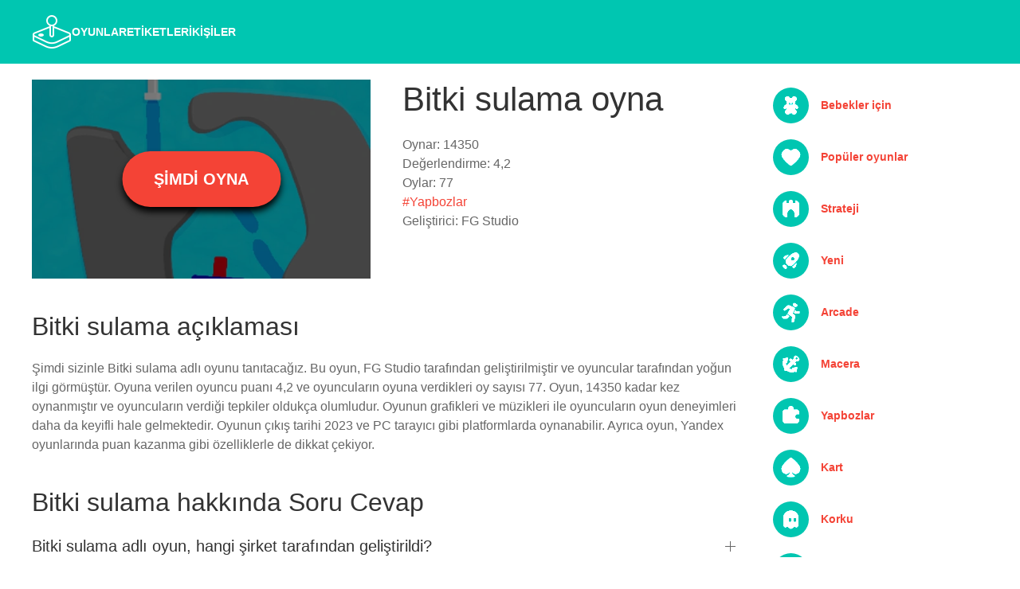

--- FILE ---
content_type: text/html; charset=UTF-8
request_url: https://oyunlar.onl/bitki-sulama
body_size: 14296
content:
<!doctype html>
<html lang="tr">
<head>
        <meta name="yandex-verification" content="6759b67e8480b97f" />
<meta name="google-site-verification" content="20C-udgk7KIISa7ENM8nSYZ1jFYs1hj0hKE0qzfu6Sc" />
<meta charset="utf-8" />
        <meta name="viewport" content="width=device-width, initial-scale=1">
        <meta http-equiv="Content-Type" content="text/html; charset=utf-8" />
        <meta name="keywords" content="Bitki sulama" />
        <meta name="apple-mobile-web-app-capable" content="yes">
        <link rel="canonical" href="https://oyunlar.onl/bitki-sulama" />
<link rel="stylesheet" type="text/css" href="https://cdn.jsdelivr.net/npm/uikit@latest/dist/css/uikit.min.css">
<style>
    ::selection {
        background: #00c6b1;
    }
    ::-webkit-scrollbar { 
        width: 12px;
        height: 12px;
    }
    ::-webkit-scrollbar-track-piece { 
            background: rgb(0 198 177);
    }
    ::-webkit-scrollbar-thumb:vertical { 
        height: 10px;
        background: #F44336;
        transition: all 0.3s ease;
    }
    ::-webkit-scrollbar-thumb:horizontal { 
        height: 10px;
        background: #F44336;
        transition: all 0.3s ease;
    }
    ::-webkit-scrollbar-thumb:vertical:hover { 
        background: gray;
    }
    ::-webkit-scrollbar-thumb:horizontal:hover { 
        background: gray;
    }
.uk-link, a {
    color: #f44336;
    transition: all 0.3s ease;
}
.uk-link-toggle:hover .uk-link, .uk-link:hover, a:hover {
    color: #00c6b1;
    text-decoration: none;
}
.uk-navbar-container {
    background: #00c6b1 !important;
}
.uk-navbar-nav>li.uk-active>a, .uk-navbar-nav>li>a {
    color: #fff;
    font-weight: 900;
}
.icon {
    padding: 10px;
    border-radius: 50%;
    height: 45px;
    filter: brightness(3);
    background: #00423b;
}
.tag-item {
    padding: 10px 0;
    font-size: 14px;
    font-weight: bold;
}
.tag {
    font-size: 14px;
    font-weight: bold;
}
.uk-button-primary {
    background-color: #00c6b1;
}
.play-button {
    background: #f44336;
    color: white;
    padding: 20px 40px;
    border-radius: 40px;
    font-size: 20px;
    font-weight: bold;
    box-shadow: 0px 6px 9px 0px black;
    text-transform: uppercase;
    z-index: 999;
}
.play-button:hover {
    box-shadow: -2px 12px 20px 4px black;
}
footer {
    background: #00c6b1;
    padding: 50px 0;
    margin-top: 50px;
    color: white;
}
</style><!-- Google tag (gtag.js) -->
<script async src="https://www.googletagmanager.com/gtag/js?id=G-97PYPT378S"></script>
<script>
  window.dataLayer = window.dataLayer || [];
  function gtag(){ dataLayer.push(arguments);}
  gtag('js', new Date());

  gtag('config', 'G-97PYPT378S');
</script>    <title>Bitki sulama Oyununu Çevrimiçi Ücretsiz Oynayın</title>
    <meta name="description" content="Bitki sulama oyun - oyunlar.onl adresinde en iyi ücretsiz çevrimiçi oyunları oynayın." />
<script type="application/ld+json">
        [
        {
            "@context": "https://schema.org",
            "@type": "WebApplication",
            "aggregateRating": {
              "@type": "AggregateRating",
              "bestRating": 5,
              "ratingCount": 77,
              "ratingValue": 4.2,
              "worstRating": 1
            },
            
            "applicationCategory": "Game",
            "applicationSubCategory": "oyunlar",
            "creator": {
              "@type": "Person",
              "name": "FG Studio"
            },
            "description": "Bitki sulama oyun - oyunlar.onl adresinde en iyi ücretsiz çevrimiçi oyunları oynayın.",
            "image": "https://avatars.mds.yandex.net/get-games/1881371/2a00000170a938de282e75359865ac8e88ff/",
            "name": "Bitki sulama",
            "offers": {
              "@type": "Offer",
              "availability": "http://schema.org/InStock",
              "price": "0",
              "priceCurrency": "USD"
            },
            "operatingSystem": "Windows, Linux, MacOS, any, Android, iOS",
            "screenshot": {
              "@type": "ImageObject",
              "thumbnailUrl": "https://avatars.mds.yandex.net/get-games/1881371/2a00000170a938d7b500deef8f554011b71e/"
            }
          }
        ]
</script>
<script type='application/ld+json'> 
{  
    "@context": "https://schema.org",
    "@type": "BreadcrumbList",
    "itemListElement":
    [ 
        {
            "@type": "ListItem","position": 1,"item":{
                "@id": "https://oyunlar.onl","name": "Oyunlar"
            }
        },
        {
            "@type": "ListItem","position": 2,"item":{
                "@id": "https://oyunlar.onl/yapbozlar","name": "Yapbozlar 🕹️"
            }
        },
        {
            "@type": "ListItem","position": 3,"item":{
                "@id": "https://oyunlar.onl/bitki-sulama","name": "Bitki sulama"
            } 
        }
    ]
}
</script>
<script type="application/ld+json">
        { "@context":"https://schema.org","@type":"FAQPage","mainEntity":[
                    { "@type":"Question","name":"Bitki sulama adlı oyun, hangi şirket tarafından geliştirildi?","acceptedAnswer":
                        { "@type":"Answer","text":"Oyun, FG Studio tarafından geliştirildi."}
                    },
                    { "@type":"Question","name":"Bitki sulama oyunu kaç kez oynandı ve oyuncuların oyun hakkındaki düşünceleri nelerdir?","acceptedAnswer":
                        { "@type":"Answer","text":"Oyun, 14350 kadar kez oynanmıştır ve oyuncuların verdiği tepkiler oldukça olumludur. Oyuna verilen oyuncu puanı 4,2 ve oyuncuların oyuna verdikleri oy sayısı 77."}
                    }
        ]}
</script>
</head>
<body>
    <nav class="uk-navbar-container">
    <div class="uk-container">
        <div uk-navbar>
            <div class="uk-navbar-left">
                <a class="uk-navbar-item uk-logo" href="/" aria-label="oyunlar"><img src="logo.png" alt="oyunlar"></a>
                <ul class="uk-navbar-nav"><li class="first uk-active"><a href="/" >Oyunlar</a></li><li><a href="etiketleri" >Etiketleri</a></li><li class="last"><a href="kisiler" >Kişiler</a></li></ul>
            </div>
        </div>
    </div>
</nav><div class="uk-container uk-margin-top">


    <input type="hidden" value="https://app-99447.games.s3.yandex.net/99447/iwq6ycxxewjaekkfr335aybdnmw6as9e/index.html">
    <input type="hidden" value="12">
    <input type="hidden" value="99447">
    <input type="hidden" value="1011">
    
    <div uk-grid>
        <div class="uk-width-3-4@m">
    
            <div uk-grid>
                <div class="uk-width-1-2@m">
                    <div class="uk-position-relative">
                        <a href="https://app-99447.games.s3.yandex.net/99447/iwq6ycxxewjaekkfr335aybdnmw6as9e/index.html" class="uk-position-center play-button" target="_blank" rel="nofollow">Şimdi oyna</a>
                    
                        <img decoding="async" style="filter: brightness(0.5);" class="uk-width-1-1" loading="lazy" src="https://avatars.mds.yandex.net/get-games/1881371/2a00000170a938de282e75359865ac8e88ff/pjpg526x314" alt="Bitki sulama">
                    </div>
                </div>
                <div class="uk-width-1-2@m">
                    <h1>Bitki sulama oyna</h1>
                    Oynar: 14350<br>
                    Değerlendirme: 4,2<br>
                    Oylar: 77<br>
                                                                <a href="https://oyunlar.onl/yapbozlar">#Yapbozlar</a>                                        <br>
                    
                    Geliştirici: FG Studio<br><br>
                    
                                    </div>
            </div>
            
            
            
            <h2>Bitki sulama açıklaması</h2>
            <p>Şimdi sizinle Bitki sulama adlı oyunu tanıtacağız.
            Bu oyun, FG Studio tarafından geliştirilmiştir ve oyuncular tarafından yoğun ilgi görmüştür.
            Oyuna verilen oyuncu puanı 4,2 ve oyuncuların oyuna verdikleri oy sayısı 77.
            Oyun, 14350 kadar kez oynanmıştır ve oyuncuların verdiği tepkiler oldukça olumludur.
            
            Oyunun grafikleri ve müzikleri ile oyuncuların oyun deneyimleri daha da keyifli hale gelmektedir.
            Oyunun çıkış tarihi 2023 ve PC tarayıcı gibi platformlarda oynanabilir.
            Ayrıca oyun, Yandex oyunlarında puan kazanma gibi özelliklerle de dikkat çekiyor.</p>
            
            <h2>Bitki sulama hakkında Soru Cevap</h2>
            <ul uk-accordion>
                <li>
                    <a class="uk-accordion-title" href="#"> Bitki sulama adlı oyun, hangi şirket tarafından geliştirildi?</a>
                    <div class="uk-accordion-content">
                        <p>Oyun, FG Studio tarafından geliştirildi.</p>
                    </div>
                </li>
                <li>
                    <a class="uk-accordion-title" href="#">Bitki sulama oyunu kaç kez oynandı ve oyuncuların oyun hakkındaki düşünceleri nelerdir?</a>
                    <div class="uk-accordion-content">
                        <p>Oyun, 14350 kadar kez oynanmıştır ve oyuncuların verdiği tepkiler oldukça olumludur. Oyuna verilen oyuncu puanı 4,2 ve oyuncuların oyuna verdikleri oy sayısı 77.</p>
                    </div>
                </li>
            </ul>
            <hr>
            <h2>Benzer Bitki sulama oyunları</h2>
            <div class="uk-child-width-1-4@m" uk-grid>
                <div>
    <a title="Yıldızın kilidini aç" class="item" href="https://oyunlar.onl/yldzn-kilidini-a">
            <img decoding="async" alt="Yıldızın kilidini aç" title="Yıldızın kilidini aç" class="uk-width-1-1" loading="lazy" src="https://avatars.mds.yandex.net/get-games/1892995/2a000001790a0dc2a4b97fbdd154dd8335c2/pjpg526x314">
                <p class="">Yıldızın kilidini aç</p>
    </a>
</div>
<div>
    <a title="Happy Hour" class="item" href="https://oyunlar.onl/happy-hour">
            <img decoding="async" alt="Happy Hour" title="Happy Hour" class="uk-width-1-1" loading="lazy" src="https://avatars.mds.yandex.net/get-games/1890793/2a00000177dea4764cee3610dfc354e03c1f/pjpg526x314">
                <p class="">Happy Hour</p>
    </a>
</div>
<div>
    <a title="Anime World - Find 4 Differences" class="item" href="https://oyunlar.onl/anime-world-find-4-differences">
            <img decoding="async" alt="Anime World - Find 4 Differences" title="Anime World - Find 4 Differences" class="uk-width-1-1" loading="lazy" src="https://avatars.mds.yandex.net/get-games/1892995/2a00000185a80bc08fa9bb2ac39e6eb3a47e/pjpg526x314">
                <p class="">Anime World - Find 4 Differences</p>
    </a>
</div>
<div>
    <a title="Pyramids" class="item" href="https://oyunlar.onl/pyramids">
            <img decoding="async" alt="Pyramids" title="Pyramids" class="uk-width-1-1" loading="lazy" src="https://avatars.mds.yandex.net/get-games/1892995/2a000001825be7220ae9b2385a206384e711/pjpg526x314">
                <p class="">Pyramids</p>
    </a>
</div>
<div>
    <a title="Raft Wars" class="item" href="https://oyunlar.onl/raft-wars">
            <img decoding="async" alt="Raft Wars" title="Raft Wars" class="uk-width-1-1" loading="lazy" src="https://avatars.mds.yandex.net/get-games/3006389/2a000001859e3b4bf1aed6e0f6809999c739/pjpg526x314">
                <p class="">Raft Wars</p>
    </a>
</div>
<div>
    <a title="Kurbağa avcısı" class="item" href="https://oyunlar.onl/kurbaa-avcs">
            <img decoding="async" alt="Kurbağa avcısı" title="Kurbağa avcısı" class="uk-width-1-1" loading="lazy" src="https://avatars.mds.yandex.net/get-games/3006389/2a00000174d08c8e107a8c9d36b107aa7103/pjpg526x314">
                <p class="">Kurbağa avcısı</p>
    </a>
</div>
<div>
    <a title="Vegetable Memory Training" class="item" href="https://oyunlar.onl/vegetable-memory-training">
            <img decoding="async" alt="Vegetable Memory Training" title="Vegetable Memory Training" class="uk-width-1-1" loading="lazy" src="https://avatars.mds.yandex.net/get-games/1892995/2a0000017f45872bf56d94aa1788ae896f00/pjpg526x314">
                <p class="">Vegetable Memory Training</p>
    </a>
</div>
<div>
    <a title="Save rainbow friend!" class="item" href="https://oyunlar.onl/save-rainbow-friend">
            <img decoding="async" alt="Save rainbow friend!" title="Save rainbow friend!" class="uk-width-1-1" loading="lazy" src="https://avatars.mds.yandex.net/get-games/2977039/2a000001858be1d49f5d8ee12382ba0679c2/pjpg526x314">
                <p class="">Save rainbow friend!</p>
    </a>
</div>
<div>
    <a title="Crab & Fish" class="item" href="https://oyunlar.onl/crab-fish">
            <img decoding="async" alt="Crab & Fish" title="Crab & Fish" class="uk-width-1-1" loading="lazy" src="https://avatars.mds.yandex.net/get-games/1892995/2a0000017edb209e457c9c3d03789c6ba981/pjpg526x314">
                <p class="">Crab & Fish</p>
    </a>
</div>
<div>
    <a title="Park ustası. Bulmaca" class="item" href="https://oyunlar.onl/park-ustas.-bulmaca">
            <img decoding="async" alt="Park ustası. Bulmaca" title="Park ustası. Bulmaca" class="uk-width-1-1" loading="lazy" src="https://avatars.mds.yandex.net/get-games/2977039/2a0000017a76aea433d0ab074fb1f81f4368/pjpg526x314">
                <p class="">Park ustası. Bulmaca</p>
    </a>
</div>
<div>
    <a title="Garden Match Saga" class="item" href="https://oyunlar.onl/garden-match-saga">
            <img decoding="async" alt="Garden Match Saga" title="Garden Match Saga" class="uk-width-1-1" loading="lazy" src="https://avatars.mds.yandex.net/get-games/2977039/2a0000018256e167e0d698a135074a71d681/pjpg526x314">
                <p class="">Garden Match Saga</p>
    </a>
</div>
<div>
    <a title="Monster Destroyer" class="item" href="https://oyunlar.onl/monster-destroyer">
            <img decoding="async" alt="Monster Destroyer" title="Monster Destroyer" class="uk-width-1-1" loading="lazy" src="https://avatars.mds.yandex.net/get-games/2977039/2a0000017a9119c864227c0b4b8763895281/pjpg526x314">
                <p class="">Monster Destroyer</p>
    </a>
</div>            </div>
        </div>
        <div class="uk-width-1-4@m" uk-overflow-auto style="height: 600px;">
                                                                    <div class="tag-item">
    <a title="Bebekler için oyna" class="item" href="https://oyunlar.onl/bebekler-icin">
        <div class="uk-grid-small" uk-grid>
            <div>
                <img class="icon" src="data:image/svg+xml,%3csvg viewBox='0 0 32 32' fill='none' xmlns='http://www.w3.org/2000/svg'%3e %3cpath fill-rule='evenodd' clip-rule='evenodd' d='M6.605 5.299a3.89 3.89 0 0 0 2.543 3.65 5.18 5.18 0 0 0-.21 1.46c0 1.19.404 2.298 1.1 3.23-2.44 1.037-6.439 3.408-5.287 7.052.448.719 1.944 1.506 4.344-1.094-.188.583-.488 2.013-.188 3.063l.001.007c-1.52.808-2.387 2.633-2.01 4.515.455 2.268 2.544 3.761 4.666 3.336 1.232-.248 2.204-1.087 2.714-2.192.41.061.849.09 1.317.084a8.39 8.39 0 0 0 1.896-.24c.488 1.181 1.493 2.089 2.783 2.348 2.122.425 4.21-1.068 4.665-3.336.378-1.88-.487-3.701-2.003-4.512l.003-.01c.073-.792.118-2.513-.282-3.063 1.01 1 3.275 2.656 4.25 1.281 1.216-1.714.753-4.608-5.076-7.228.701-.934 1.108-2.047 1.108-3.24 0-.504-.073-.994-.21-1.462a3.89 3.89 0 1 0-5.167-4.376 8.139 8.139 0 0 0-1.623-.162c-.56 0-1.103.056-1.624.162a3.89 3.89 0 0 0-7.71.727Zm7.516 5.686a2.32 2.32 0 0 0 0 4.461l.309.088a5.492 5.492 0 0 0 3.017 0l.309-.088a2.32 2.32 0 0 0 0-4.461l-.207-.06a5.863 5.863 0 0 0-3.22 0l-.208.06Zm.348-2.075c0 .693-.506 1.255-1.13 1.255-.625 0-1.13-.562-1.13-1.255 0-.694.505-1.256 1.13-1.256.624 0 1.13.562 1.13 1.256Zm4.07 1.294c.643 0 1.164-.58 1.164-1.294 0-.715-.52-1.294-1.164-1.294-.643 0-1.165.58-1.165 1.294 0 .715.522 1.294 1.165 1.294Zm-3.672 2.004a.52.52 0 0 1 .247-.92l.702-.104a.831.831 0 0 1 .246 0l.7.105a.52.52 0 0 1 .248.919.52.52 0 0 0-.119.136l-.05.08a1.044 1.044 0 0 1-.702.49v1.43c.525-.033 1.096-.258 1.658-.82a.2.2 0 0 1 .283.283c-.846.846-1.744 1.033-2.523.906a3.36 3.36 0 0 1-1.76-.906.2.2 0 0 1 .283-.283c.31.31.874.685 1.54.794.04.006.079.012.119.016v-1.42a1.044 1.044 0 0 1-.703-.49l-.05-.08a.52.52 0 0 0-.119-.136Z' fill='url(%23paint0_linear_19690_12138)'/%3e %3cellipse cx='13.4' cy='8.9' rx='0.7' ry='0.8' fill='%23C3C7D2'/%3e %3cellipse cx='18.5' cy='8.9' rx='0.7' ry='0.7' fill='%23C3C7D2'/%3e %3cdefs%3e %3clinearGradient id='paint0_linear_19690_12138' x1='16' y1='1.4' x2='16' y2='30.6' gradientUnits='userSpaceOnUse'%3e %3cstop stop-color='%23CED1DB'/%3e %3cstop offset='0' stop-color='%23CED1DB'/%3e %3cstop offset='1' stop-color='%23A4A8B8'/%3e %3c/linearGradient%3e %3c/defs%3e %3c/svg%3e" alt="Bebekler için oyna">
            </div>
            <div class="uk-flex uk-flex-middle">
                <span>Bebekler için</span>
            </div>
        </div>
    </a>
</div>
<div class="tag-item">
    <a title="Popüler oyunlar oyna" class="item" href="https://oyunlar.onl/populer-oyunlar">
        <div class="uk-grid-small" uk-grid>
            <div>
                <img class="icon" src="data:image/svg+xml,%3csvg fill='none' viewBox='0 0 32 32' xmlns='http://www.w3.org/2000/svg'%3e %3cpath fill='url(%23a)' fill-rule='evenodd' d='M23.05 3.018A8.483 8.483 0 0 0 16 6.026a8.5 8.5 0 0 0-13.745 9.92c2.668 4.566 6.974 8.8 12.5 13.181a2.004 2.004 0 0 0 2.49 0c5.526-4.382 9.832-8.615 12.5-13.18A8.5 8.5 0 0 0 23.05 3.018z' clip-rule='evenodd'/%3e %3cdefs%3e %3clinearGradient id='a' x1='16' x2='16' y1='3' y2='29.6' gradientUnits='userSpaceOnUse'%3e %3cstop stop-color='%23CFD3E0'/%3e %3cstop offset='1' stop-color='%23989CAD'/%3e %3c/linearGradient%3e %3c/defs%3e %3c/svg%3e" alt="Popüler oyunlar oyna">
            </div>
            <div class="uk-flex uk-flex-middle">
                <span>Popüler oyunlar</span>
            </div>
        </div>
    </a>
</div>
<div class="tag-item">
    <a title="Strateji oyna" class="item" href="https://oyunlar.onl/strateji">
        <div class="uk-grid-small" uk-grid>
            <div>
                <img class="icon" src="data:image/svg+xml,%3csvg fill='none' viewBox='0 0 32 32' xmlns='http://www.w3.org/2000/svg'%3e %3cpath fill='url(%23a)' d='M16.964 2h-1.928A2.036 2.036 0 0 0 13 4.036v9.506c0 1.124.912 2.036 2.036 2.036h1.928A2.036 2.036 0 0 0 19 13.542V4.036A2.036 2.036 0 0 0 16.964 2z'/%3e %3cpath fill='url(%23b)' fill-rule='evenodd' d='M26.981 7H5.019A2 2 0 0 0 3 8.981V27.02A2 2 0 0 0 5.019 29H10v-5.073a7.1 7.1 0 0 1 2.312-5.45l2.775-2.301a1.38 1.38 0 0 1 1.826 0l2.775 2.3A7.099 7.099 0 0 1 22 23.927V29h4.981A2 2 0 0 0 29 27.019V8.981A2 2 0 0 0 26.981 7z' clip-rule='evenodd'/%3e %3cpath fill='url(%23c)' d='M26.964 2h-1.928A2.036 2.036 0 0 0 23 4.036v9.506c0 1.124.912 2.036 2.036 2.036h1.928A2.036 2.036 0 0 0 29 13.542V4.036A2.036 2.036 0 0 0 26.964 2z'/%3e %3cpath fill='url(%23d)' d='M6.932 2H5.068A2.068 2.068 0 0 0 3 4.068v9.864C3 15.074 3.926 16 5.068 16h1.864A2.068 2.068 0 0 0 9 13.932V4.068A2.068 2.068 0 0 0 6.932 2z'/%3e %3cdefs%3e %3clinearGradient id='a' x1='16' x2='16' y1='2' y2='29' gradientUnits='userSpaceOnUse'%3e %3cstop stop-color='%23CFD3E0'/%3e %3cstop offset='1' stop-color='%23989CAD'/%3e %3c/linearGradient%3e %3clinearGradient id='b' x1='16' x2='16' y1='2' y2='29' gradientUnits='userSpaceOnUse'%3e %3cstop stop-color='%23CFD3E0'/%3e %3cstop offset='1' stop-color='%23989CAD'/%3e %3c/linearGradient%3e %3clinearGradient id='c' x1='16' x2='16' y1='2' y2='29' gradientUnits='userSpaceOnUse'%3e %3cstop stop-color='%23CFD3E0'/%3e %3cstop offset='1' stop-color='%23989CAD'/%3e %3c/linearGradient%3e %3clinearGradient id='d' x1='16' x2='16' y1='2' y2='29' gradientUnits='userSpaceOnUse'%3e %3cstop stop-color='%23CFD3E0'/%3e %3cstop offset='1' stop-color='%23989CAD'/%3e %3c/linearGradient%3e %3c/defs%3e %3c/svg%3e" alt="Strateji oyna">
            </div>
            <div class="uk-flex uk-flex-middle">
                <span>Strateji</span>
            </div>
        </div>
    </a>
</div>
<div class="tag-item">
    <a title="Yeni oyna" class="item" href="https://oyunlar.onl/yeni">
        <div class="uk-grid-small" uk-grid>
            <div>
                <img class="icon" src="data:image/svg+xml,%3csvg fill='none' viewBox='0 0 32 32' xmlns='http://www.w3.org/2000/svg'%3e %3cpath fill='url(%23a)' fill-rule='evenodd' d='M8.044 29.302C6.072 31.275 0 31.997 0 31.997s.812-5.982 2.785-7.955a3.72 3.72 0 1 1 5.26 5.26h-.001zm15.576-8.37-4.903 4.449c-.133.114-.272.22-.419.315l2.131 2.131a.59.59 0 0 0 .835 0l2.267-2.267c.56-.56.877-1.319.88-2.111l.51-3.74c-.418.421-.851.829-1.3 1.223h-.001zM6.449 8.477l-2.267 2.266a.59.59 0 0 0 0 .836l2.159 2.159a3.94 3.94 0 0 1 .3-.406l4.298-4.785c.437-.509.894-.994 1.366-1.462l-3.745.512c-.792.004-1.55.32-2.111.88zM29.85.958c-.115 0-.229.016-.339.046l-5.618 1.504a23.142 23.142 0 0 0-11.53 7.264l-4.324 4.815a2.007 2.007 0 0 0-.132 2.56l-.347 1.47a1.478 1.478 0 0 0 .448 1.34l4.043 4.044a1.48 1.48 0 0 0 1.341.448l1.465-.346a1.93 1.93 0 0 0 1.207.428 2.07 2.07 0 0 0 1.39-.542l4.904-4.448a23.144 23.144 0 0 0 7.1-11.295l1.566-5.72A1.223 1.223 0 0 0 29.85.957v.001zM18.92 16.184a3.104 3.104 0 1 1-.002-6.208 3.104 3.104 0 0 1 .003 6.208h-.001z' clip-rule='evenodd'/%3e %3cdefs%3e %3clinearGradient id='a' x1='15.5' x2='15.5' y1='1' y2='32' gradientUnits='userSpaceOnUse'%3e %3cstop stop-color='%23CFD3E0'/%3e %3cstop offset='1' stop-color='%23989CAD'/%3e %3c/linearGradient%3e %3c/defs%3e %3c/svg%3e" alt="Yeni oyna">
            </div>
            <div class="uk-flex uk-flex-middle">
                <span>Yeni</span>
            </div>
        </div>
    </a>
</div>
<div class="tag-item">
    <a title="Arcade oyna" class="item" href="https://oyunlar.onl/arcade">
        <div class="uk-grid-small" uk-grid>
            <div>
                <img class="icon" src="data:image/svg+xml,%3csvg viewBox='0 0 32 32' fill='none' xmlns='http://www.w3.org/2000/svg'%3e %3cpath fill-rule='evenodd' clip-rule='evenodd' d='M22.73 6.9h.8c1.7 0 3-1.4 3-3v-.6c0-1.6-1.3-3-3-3h-.8c-1.6 0-3 1.3-3 3v.6c0 1.6 1.3 3 3 3ZM17.432 32l.5-9.1-6.4-4.2c-.6-.4-.7-1.1-.4-1.7l3.8-6.5-2.9-1.4-6 4.1-2.2-2 6.2-5.7c1-.8 2.3-1.1 3.5-.6l7.3 3c1.1.4 1.6 1.7 1.1 2.8l-3.2 7 3.2 2.9c.7.6 1 1.6.8 2.5l-2 8.9h-3.3Zm-3.9-9.9-3.7-2.6-2.3 2.9-6.5.5v3h8.1c.6 0 1.3-.3 1.7-.8l2.7-3Zm9.2-9.5 2.3 1.9h4.7l-.1 2.9-6.2.3c-.5 0-1-.2-1.3-.5l-1.1-1.1 1.7-3.5Z' fill='url(%23paint0_linear_5_345)'/%3e %3cdefs%3e %3clinearGradient id='paint0_linear_5_345' x1='15.4' y1='0.3' x2='15.4' y2='32' gradientUnits='userSpaceOnUse'%3e %3cstop stop-color='%23CED1DB'/%3e %3cstop offset='0' stop-color='%23CED1DB'/%3e %3cstop offset='1' stop-color='%23A4A8B8'/%3e %3c/linearGradient%3e %3c/defs%3e %3c/svg%3e" alt="Arcade oyna">
            </div>
            <div class="uk-flex uk-flex-middle">
                <span>Arcade</span>
            </div>
        </div>
    </a>
</div>
<div class="tag-item">
    <a title="Macera oyna" class="item" href="https://oyunlar.onl/macera">
        <div class="uk-grid-small" uk-grid>
            <div>
                <img class="icon" src="data:image/svg+xml,%3csvg fill='none' viewBox='0 0 32 32' xmlns='http://www.w3.org/2000/svg'%3e %3cpath fill='url(%23a)' fill-rule='evenodd' d='M28.587 10.234a4.824 4.824 0 1 0-8.201-3.06l-2.091 2.091-1.365-1.364a1.93 1.93 0 0 0-2.728 2.728l1.364 1.365-6.738 6.738a9.648 9.648 0 0 1-.816-5.899l.515.515a.905.905 0 0 0 1.533-.485l1.058-6.052a.906.906 0 0 0-1.05-1.049L4.018 6.82a.906.906 0 0 0-.485 1.533l.592.592a14.483 14.483 0 0 0 1.19 13.45l.46 3.363a.555.555 0 0 0 .474.475l3.368.46a14.483 14.483 0 0 0 13.42 1.19l.555.556a.905.905 0 0 0 1.53-.48l1.07-6.04a.903.903 0 0 0-1.046-1.047l-6.04 1.072a.904.904 0 0 0-.48 1.529l.557.557a9.654 9.654 0 0 1-6.397-1.07l6.874-6.873 1.365 1.364a1.931 1.931 0 0 0 3.33-1.354 1.928 1.928 0 0 0-.602-1.375l-1.364-1.364 1.815-1.815a4.816 4.816 0 0 0 4.384-1.309zM23.812 5.46a1.93 1.93 0 1 1 2.73 2.73 1.93 1.93 0 0 1-2.73-2.73z' clip-rule='evenodd'/%3e %3cdefs%3e %3clinearGradient id='a' x1='16.5' x2='16.5' y1='2' y2='29' gradientUnits='userSpaceOnUse'%3e %3cstop stop-color='%23CFD3E0'/%3e %3cstop offset='1' stop-color='%23989CAD'/%3e %3c/linearGradient%3e %3c/defs%3e %3c/svg%3e" alt="Macera oyna">
            </div>
            <div class="uk-flex uk-flex-middle">
                <span>Macera</span>
            </div>
        </div>
    </a>
</div>
<div class="tag-item">
    <a title="Yapbozlar oyna" class="item" href="https://oyunlar.onl/yapbozlar">
        <div class="uk-grid-small" uk-grid>
            <div>
                <img class="icon" src="data:image/svg+xml,%3csvg fill='none' viewBox='0 0 32 32' xmlns='http://www.w3.org/2000/svg'%3e %3cg clip-path='url(%23a)'%3e %3cpath fill='url(%23b)' fill-rule='evenodd' d='M27 13h2v-3a4 4 0 0 0-4-4h-5V4.15A4.097 4.097 0 0 0 16.827.084 4.004 4.004 0 0 0 12 4v2H7a4 4 0 0 0-4 4v14a4 4 0 0 0 4 4h18a4 4 0 0 0 4-4v-3h-2a4 4 0 1 1 0-8z' clip-rule='evenodd'/%3e %3c/g%3e %3cdefs%3e %3clinearGradient id='b' x1='16' x2='16' y1='0' y2='28' gradientUnits='userSpaceOnUse'%3e %3cstop stop-color='%23CFD3E0'/%3e %3cstop offset='1' stop-color='%23989CAD'/%3e %3c/linearGradient%3e %3cclipPath id='a'%3e %3cpath fill='%23fff' d='M0 0h32v32H0z'/%3e %3c/clipPath%3e %3c/defs%3e %3c/svg%3e" alt="Yapbozlar oyna">
            </div>
            <div class="uk-flex uk-flex-middle">
                <span>Yapbozlar</span>
            </div>
        </div>
    </a>
</div>
<div class="tag-item">
    <a title="Kart oyna" class="item" href="https://oyunlar.onl/kart">
        <div class="uk-grid-small" uk-grid>
            <div>
                <img class="icon" src="data:image/svg+xml,%3csvg fill='none' viewBox='0 0 32 32' xmlns='http://www.w3.org/2000/svg'%3e %3cpath fill='url(%23a)' fill-rule='evenodd' d='M29.745 13.565C27.077 9.084 22.77 4.928 17.245.627a2.034 2.034 0 0 0-2.49 0C9.23 4.928 4.923 9.084 2.255 13.565a8.193 8.193 0 0 0-1.25 4.673 7.993 7.993 0 0 0 7.445 8.017c2.383.148 4.81-2.372 6.55-4.255-.64 2.702-1.524 6.323-4.831 6.834A1.298 1.298 0 0 0 11.157 31h9.686a1.298 1.298 0 0 0 .988-2.166C18.663 28.236 17.581 24.743 17 22c1.741 1.908 4.107 4.406 6.55 4.255a7.993 7.993 0 0 0 7.444-8.017 8.193 8.193 0 0 0-1.25-4.673h.001z' clip-rule='evenodd'/%3e %3cdefs%3e %3clinearGradient id='a' x1='16' x2='16' y1='0.2' y2='31' gradientUnits='userSpaceOnUse'%3e %3cstop stop-color='%23CFD3E0'/%3e %3cstop offset='1' stop-color='%23989CAD'/%3e %3c/linearGradient%3e %3c/defs%3e %3c/svg%3e" alt="Kart oyna">
            </div>
            <div class="uk-flex uk-flex-middle">
                <span>Kart</span>
            </div>
        </div>
    </a>
</div>
<div class="tag-item">
    <a title="Korku oyna" class="item" href="https://oyunlar.onl/korku">
        <div class="uk-grid-small" uk-grid>
            <div>
                <img class="icon" src="data:image/svg+xml,%3csvg fill='none' viewBox='0 0 32 32' xmlns='http://www.w3.org/2000/svg'%3e %3cpath fill='url(%23a)' fill-rule='evenodd' d='M27.996 12.922C27.95 6.883 22.599 2 16 2S4.05 6.882 4.004 12.922H4v16.375c0 1.027.927 1.58 1.525.91l2.326-1.472a3.853 3.853 0 0 1 4.865.555l.555.524a4.062 4.062 0 0 0 5.55 0l.535-.504a3.853 3.853 0 0 1 4.898-.534l2.22 1.435c.599.67 1.526.117 1.526-.91V12.922h-.004zm-10.996 5a2.5 2.5 0 0 1-5 0v-2a2.5 2.5 0 0 1 5 0v2zm8 0a2.5 2.5 0 0 1-5 0v-2a2.5 2.5 0 0 1 5 0v2z' clip-rule='evenodd'/%3e %3cdefs%3e %3clinearGradient id='a' x1='16' x2='16' y1='2' y2='30.9' gradientUnits='userSpaceOnUse'%3e %3cstop stop-color='%23CFD3E0'/%3e %3cstop offset='1' stop-color='%23989CAD'/%3e %3c/linearGradient%3e %3c/defs%3e %3c/svg%3e" alt="Korku oyna">
            </div>
            <div class="uk-flex uk-flex-middle">
                <span>Korku</span>
            </div>
        </div>
    </a>
</div>
<div class="tag-item">
    <a title="Baloncuklar oyna" class="item" href="https://oyunlar.onl/baloncuklar">
        <div class="uk-grid-small" uk-grid>
            <div>
                <img class="icon" src="data:image/svg+xml,%3csvg fill='none' viewBox='0 0 32 32' xmlns='http://www.w3.org/2000/svg'%3e %3cpath fill='url(%23a)' d='M7.667 15.482c3.682 0 6.667-3.018 6.667-6.741S11.349 2 7.667 2 1 5.018 1 8.741s2.985 6.741 6.667 6.741z'/%3e %3cpath fill='url(%23b)' d='M24.333 15.482c3.682 0 6.667-3.018 6.667-6.741S28.015 2 24.333 2s-6.667 3.018-6.667 6.741 2.985 6.741 6.667 6.741z'/%3e %3cpath fill='url(%23c)' d='M16 30c3.682 0 6.667-3.018 6.667-6.741S19.682 16.518 16 16.518s-6.667 3.018-6.667 6.741S12.318 30 16 30z'/%3e %3cdefs%3e %3clinearGradient id='a' x1='16' x2='16' y1='2' y2='30' gradientUnits='userSpaceOnUse'%3e %3cstop stop-color='%23CFD3E0'/%3e %3cstop offset='1' stop-color='%23989CAD'/%3e %3c/linearGradient%3e %3clinearGradient id='b' x1='16' x2='16' y1='2' y2='30' gradientUnits='userSpaceOnUse'%3e %3cstop stop-color='%23CFD3E0'/%3e %3cstop offset='1' stop-color='%23989CAD'/%3e %3c/linearGradient%3e %3clinearGradient id='c' x1='16' x2='16' y1='2' y2='30' gradientUnits='userSpaceOnUse'%3e %3cstop stop-color='%23CFD3E0'/%3e %3cstop offset='1' stop-color='%23989CAD'/%3e %3c/linearGradient%3e %3c/defs%3e %3c/svg%3e" alt="Baloncuklar oyna">
            </div>
            <div class="uk-flex uk-flex-middle">
                <span>Baloncuklar</span>
            </div>
        </div>
    </a>
</div>
<div class="tag-item">
    <a title="Spor oyna" class="item" href="https://oyunlar.onl/spor">
        <div class="uk-grid-small" uk-grid>
            <div>
                <img class="icon" src="data:image/svg+xml,%3csvg fill='none' viewBox='0 0 32 32' xmlns='http://www.w3.org/2000/svg'%3e %3cpath fill='url(%23a)' fill-rule='evenodd' d='M19.153 23.845a5.905 5.905 0 0 1 8.874-5.11c.418.201.812.451 1.172.744 2.825-4.992 2.348-11.16-1.585-15.093-4.81-4.812-12.972-4.452-18.227.803a13.579 13.579 0 0 0-3.58 13.701 3.975 3.975 0 0 1-.942 4.065l-3 3a2.956 2.956 0 0 0 4.181 4.18l3-3a3.972 3.972 0 0 1 4.064-.942c2.158.691 4.462.793 6.672.294a5.877 5.877 0 0 1-.629-2.642z' clip-rule='evenodd'/%3e %3cpath fill='url(%23b)' d='M25.065 27.786a3.94 3.94 0 1 0 0-7.882 3.94 3.94 0 0 0 0 7.882z'/%3e %3cdefs%3e %3clinearGradient id='a' x1='16' x2='16' y1='1' y2='31' gradientUnits='userSpaceOnUse'%3e %3cstop stop-color='%23CFD3E0'/%3e %3cstop offset='1' stop-color='%23989CAD'/%3e %3c/linearGradient%3e %3clinearGradient id='b' x1='16' x2='16' y1='1' y2='31' gradientUnits='userSpaceOnUse'%3e %3cstop stop-color='%23CFD3E0'/%3e %3cstop offset='1' stop-color='%23989CAD'/%3e %3c/linearGradient%3e %3c/defs%3e %3c/svg%3e" alt="Spor oyna">
            </div>
            <div class="uk-flex uk-flex-middle">
                <span>Spor</span>
            </div>
        </div>
    </a>
</div>
<div class="tag-item">
    <a title="Testler oyna" class="item" href="https://oyunlar.onl/testler">
        <div class="uk-grid-small" uk-grid>
            <div>
                <img class="icon" src="data:image/svg+xml,%3csvg width='32' height='32' viewBox='0 0 32 32' fill='none' xmlns='http://www.w3.org/2000/svg'%3e %3cpath fill-rule='evenodd' clip-rule='evenodd' d='M5 2a3 3 0 0 0-3 3v22a3 3 0 0 0 3 3h22a3 3 0 0 0 3-3V5a3 3 0 0 0-3-3H5Zm19.288 5.784a2 2 0 0 0-2.763.601l1.682 1.082-1.683-1.082v.002l-.005.007-.018.028-.07.108a419.916 419.916 0 0 1-1.223 1.886 454.568 454.568 0 0 1-2.949 4.472 165.436 165.436 0 0 1-3.05 4.434c-.127.178-.248.344-.362.497-.32-.3-.668-.641-1.02-.993a87.03 87.03 0 0 1-2.106-2.193l-.034-.036-.008-.009-.002-.002a2 2 0 1 0-2.94 2.713l1.332-1.23-1.332 1.23.002.001.002.003.01.01.038.041a64.525 64.525 0 0 0 .64.681c.414.438.978 1.025 1.566 1.615a37.221 37.221 0 0 0 1.76 1.673c.268.234.554.469.824.657.134.092.305.202.498.297.136.067.533.256 1.049.256.66 0 1.122-.322 1.213-.385l.008-.006c.165-.113.298-.235.384-.318.179-.173.36-.38.523-.58.337-.408.752-.96 1.2-1.583a169.13 169.13 0 0 0 3.13-4.55 458.252 458.252 0 0 0 3.94-5.997l.27-.417.07-.11.019-.029.005-.007v-.002h.001l-1.682-1.082 1.682 1.081a2 2 0 0 0-.6-2.764ZM12.95 20.95a.032.032 0 0 1 .001-.002l-.001.002Z' fill='%23656566'/%3e %3c/svg%3e" alt="Testler oyna">
            </div>
            <div class="uk-flex uk-flex-middle">
                <span>Testler</span>
            </div>
        </div>
    </a>
</div>
<div class="tag-item">
    <a title="Orta zorlukta oyna" class="item" href="https://oyunlar.onl/orta-zorlukta">
        <div class="uk-grid-small" uk-grid>
            <div>
                <img class="icon" src="data:image/svg+xml,%3csvg fill='none' viewBox='0 0 32 32' xmlns='http://www.w3.org/2000/svg'%3e %3cg clip-path='url(%23a)'%3e %3cpath fill='url(%23b)' fill-rule='evenodd' d='M17.233 11.398 13.806 7.81l-1.175 4.82-4.82 1.175 3.587 3.427-1.393 4.762 4.762-1.393 3.427 3.587 1.175-4.82 4.82-1.175-3.587-3.427 1.393-4.762-4.762 1.393zm9.021 1.854 1.964-6.713c.493-1.685-1.072-3.25-2.757-2.757l-6.713 1.963L13.915.69c-1.213-1.27-3.35-.697-3.765 1.009L8.492 8.493 1.698 10.15c-1.706.416-2.279 2.553-1.01 3.766l5.057 4.833-1.963 6.713c-.493 1.685 1.072 3.25 2.757 2.757l6.713-1.963 4.833 5.056c1.213 1.27 3.35.697 3.765-1.009l1.657-6.795 6.795-1.657c1.706-.415 2.279-2.552 1.01-3.765l-5.058-4.833z' clip-rule='evenodd'/%3e %3c/g%3e %3cdefs%3e %3clinearGradient id='b' x1='16' x2='16' y1='0' y2='32' gradientUnits='userSpaceOnUse'%3e %3cstop stop-color='%23CED1DB'/%3e %3cstop offset='1' stop-color='%23A4A8B8'/%3e %3c/linearGradient%3e %3cclipPath id='a'%3e %3cpath fill='%23fff' d='M0 0h32v32H0z'/%3e %3c/clipPath%3e %3c/defs%3e %3c/svg%3e" alt="Orta zorlukta oyna">
            </div>
            <div class="uk-flex uk-flex-middle">
                <span>Orta zorlukta</span>
            </div>
        </div>
    </a>
</div>
<div class="tag-item">
    <a title="Ekonomik oyna" class="item" href="https://oyunlar.onl/ekonomik">
        <div class="uk-grid-small" uk-grid>
            <div>
                <img class="icon" src="data:image/svg+xml,%3csvg fill='none' viewBox='0 0 32 32' xmlns='http://www.w3.org/2000/svg'%3e %3cpath d='M3.832 22.623a1.919 1.919 0 0 0-.005.13c0 2.727 5.8 4.936 12.955 4.936 7.154 0 12.954-2.21 12.954-4.935 0-1.01-.797-1.95-2.165-2.733-.557 2.536-6.265 4.528-13.223 4.528-4.282 0-8.09-.755-10.516-1.925Z' fill='url(%23paint0_linear_20556_12166)'/%3e %3cpath d='M3.83 10.814c-1.737.84-2.773 1.9-2.773 3.052 0 2.726 5.8 4.935 12.955 4.935 7.014 0 12.725-2.123 12.948-4.775-2.429 1.004-5.948 1.635-9.864 1.635-7.248 0-13.14-2.162-13.266-4.847Z' fill='url(%23paint1_linear_20556_12166)'/%3e %3cpath d='M17.988.042c7.154 0 12.954 2.21 12.954 4.936 0 2.725-5.8 4.935-12.954 4.935-7.155 0-12.955-2.21-12.955-4.935 0-2.726 5.8-4.936 12.955-4.936Z' fill='url(%23paint2_linear_20556_12166)'/%3e %3cpath d='M29.737 24.597v2.776c0 2.556-5.8 4.627-12.955 4.627-7.027 0-12.747-1.998-12.949-4.49l-.006-.137v-2.776c0 2.556 5.8 4.645 12.955 4.645 7.154 0 12.955-2.09 12.955-4.645Z' fill='url(%23paint3_linear_20556_12166)'/%3e %3cpath d='M26.967 15.71v2.775c0 2.556-5.8 4.627-12.955 4.627-7.027 0-12.747-1.998-12.949-4.49l-.005-.137V15.71c0 2.556 5.8 4.645 12.954 4.645 7.155 0 12.955-2.09 12.955-4.645Z' fill='url(%23paint4_linear_20556_12166)'/%3e %3cpath d='M30.942 6.821v2.776c0 2.556-5.8 4.627-12.954 4.627-7.027 0-12.747-1.998-12.949-4.49l-.006-.137V6.821c0 2.556 5.8 4.645 12.955 4.645 7.154 0 12.954-2.09 12.954-4.645Z' fill='url(%23paint5_linear_20556_12166)'/%3e %3cdefs%3e %3clinearGradient id='paint0_linear_20556_12166' x1='16' y1='0' x2='16' y2='32' gradientUnits='userSpaceOnUse'%3e %3cstop stop-color='%23CED1DB'/%3e %3cstop offset='1' stop-color='%23A4A8B8'/%3e %3c/linearGradient%3e %3clinearGradient id='paint1_linear_20556_12166' x1='16' y1='0' x2='16' y2='32' gradientUnits='userSpaceOnUse'%3e %3cstop stop-color='%23CED1DB'/%3e %3cstop offset='1' stop-color='%23A4A8B8'/%3e %3c/linearGradient%3e %3clinearGradient id='paint2_linear_20556_12166' x1='16' y1='0' x2='16' y2='32' gradientUnits='userSpaceOnUse'%3e %3cstop stop-color='%23CED1DB'/%3e %3cstop offset='1' stop-color='%23A4A8B8'/%3e %3c/linearGradient%3e %3clinearGradient id='paint3_linear_20556_12166' x1='16' y1='0' x2='16' y2='32' gradientUnits='userSpaceOnUse'%3e %3cstop stop-color='%23CED1DB'/%3e %3cstop offset='1' stop-color='%23A4A8B8'/%3e %3c/linearGradient%3e %3clinearGradient id='paint4_linear_20556_12166' x1='16' y1='0' x2='16' y2='32' gradientUnits='userSpaceOnUse'%3e %3cstop stop-color='%23CED1DB'/%3e %3cstop offset='1' stop-color='%23A4A8B8'/%3e %3c/linearGradient%3e %3clinearGradient id='paint5_linear_20556_12166' x1='16' y1='0' x2='16' y2='32' gradientUnits='userSpaceOnUse'%3e %3cstop stop-color='%23CED1DB'/%3e %3cstop offset='1' stop-color='%23A4A8B8'/%3e %3c/linearGradient%3e %3c/defs%3e %3c/svg%3e" alt="Ekonomik oyna">
            </div>
            <div class="uk-flex uk-flex-middle">
                <span>Ekonomik</span>
            </div>
        </div>
    </a>
</div>
<div class="tag-item">
    <a title="Gündelik oyna" class="item" href="https://oyunlar.onl/gundelik">
        <div class="uk-grid-small" uk-grid>
            <div>
                <img class="icon" src="data:image/svg+xml,%3csvg fill='none' viewBox='0 0 32 32' xmlns='http://www.w3.org/2000/svg'%3e %3cg fill-rule='evenodd' clip-rule='evenodd'%3e %3cpath fill='url(%23a)' d='M22 2.958a3.71 3.71 0 0 0-4.223-.381c-.107.06-.202.134-.3.204A3.877 3.877 0 0 0 15.999 0a3.879 3.879 0 0 0-1.478 2.78c-.098-.07-.192-.143-.298-.203A3.711 3.711 0 0 0 10 2.958l4.894 2.796a2.23 2.23 0 0 0 2.215-.003L22 2.958z'/%3e %3cpath fill='url(%23b)' d='M32 16.721a4.478 4.478 0 0 0-4.515-4.347 4.115 4.115 0 0 0 .551-3.483 4.475 4.475 0 0 0-3.104-3 4.766 4.766 0 0 0-3.576.375l-2.71 1.413a5.75 5.75 0 0 1-5.275.003l-2.727-1.416a4.766 4.766 0 0 0-3.576-.375 4.475 4.475 0 0 0-3.104 3 4.115 4.115 0 0 0 .55 3.483A4.478 4.478 0 0 0 0 16.721a4.488 4.488 0 0 0 4.61 4.356c.032 0 .06-.008.092-.009a4.128 4.128 0 0 0-.768 3.634 4.508 4.508 0 0 0 3.433 3.182 4.744 4.744 0 0 0 4.001-.932c-.006.092-.029.18-.029.274a4.488 4.488 0 0 0 4.61 4.356 4.488 4.488 0 0 0 4.61-4.356c0-.123-.027-.24-.038-.36a4.771 4.771 0 0 0 4.362.96 4.452 4.452 0 0 0 3.168-3.068 4.13 4.13 0 0 0-.753-3.69c.031 0 .06.009.092.009A4.488 4.488 0 0 0 32 16.721z'/%3e %3c/g%3e %3cdefs%3e %3clinearGradient id='a' x1='16' x2='16' y1='0' y2='31.6' gradientUnits='userSpaceOnUse'%3e %3cstop stop-color='%23CFD3E0'/%3e %3cstop offset='1' stop-color='%23989CAD'/%3e %3c/linearGradient%3e %3clinearGradient id='b' x1='16' x2='16' y1='0' y2='31.6' gradientUnits='userSpaceOnUse'%3e %3cstop stop-color='%23CFD3E0'/%3e %3cstop offset='1' stop-color='%23989CAD'/%3e %3c/linearGradient%3e %3c/defs%3e %3c/svg%3e" alt="Gündelik oyna">
            </div>
            <div class="uk-flex uk-flex-middle">
                <span>Gündelik</span>
            </div>
        </div>
    </a>
</div>
<div class="tag-item">
    <a title="Aksiyon oyna" class="item" href="https://oyunlar.onl/aksiyon">
        <div class="uk-grid-small" uk-grid>
            <div>
                <img class="icon" src="data:image/svg+xml,%3csvg fill='none' viewBox='0 0 32 32' xmlns='http://www.w3.org/2000/svg'%3e %3cg clip-path='url(%23a)'%3e %3cpath fill='url(%23b)' fill-rule='evenodd' d='m31.71 5.871-1.598-1.563.563-2.271-.004-.004.007-.023a.69.69 0 0 0-.87-.825l-.008-.007-2.229.647L25.937.227l-.013.004a.686.686 0 0 0-1.198.41l-.552 2.171-2.213.643a.699.699 0 0 0-.086.025l-.055.016-.002.008a.69.69 0 0 0-.25 1.043l-.006.021 1.736 1.687-.113.443-1.65 1.656a12.797 12.797 0 1 0 2.162 2.171l1.663-1.668.475-.136 1.713 1.665.007-.002a.685.685 0 0 0 1.11-.297l.015-.004.582-2.346 2.205-.632a.717.717 0 0 0 .072-.021l.062-.018.002-.008a.69.69 0 0 0 .108-1.187zm-3.53-.057v.002l-.018.006-.022.006-.662.19-.175.704-.004.001a.207.207 0 0 1-.334.09h-.002l-.514-.5-.646.185-.002-.002a.206.206 0 0 1-.29-.237l.006-.018.17-.668-.52-.507V5.06a.206.206 0 0 1 .004-.257.206.206 0 0 1 .072-.056v-.003l.017-.004.025-.008.665-.193.166-.652c0-.012.003-.023.005-.035a.206.206 0 0 1 .355-.088l.003-.001.491.48.67-.195.001.003a.204.204 0 0 1 .239.09.207.207 0 0 1 .023.157l-.002.007.001.001-.17.682.48.47a.207.207 0 0 1-.03.356h-.002z' clip-rule='evenodd'/%3e %3c/g%3e %3cdefs%3e %3clinearGradient id='b' x1='16.4' x2='16.4' y1='0' y2='31.2' gradientUnits='userSpaceOnUse'%3e %3cstop stop-color='%23CFD3E0'/%3e %3cstop offset='1' stop-color='%23989CAD'/%3e %3c/linearGradient%3e %3cclipPath id='a'%3e %3cpath fill='%23fff' d='M0 0h32v32H0z'/%3e %3c/clipPath%3e %3c/defs%3e %3c/svg%3e" alt="Aksiyon oyna">
            </div>
            <div class="uk-flex uk-flex-middle">
                <span>Aksiyon</span>
            </div>
        </div>
    </a>
</div>
<div class="tag-item">
    <a title="İki kişi için oyna" class="item" href="https://oyunlar.onl/iki-kisi-icin">
        <div class="uk-grid-small" uk-grid>
            <div>
                <img class="icon" src="data:image/svg+xml,%3csvg fill='none' viewBox='0 0 32 32' xmlns='http://www.w3.org/2000/svg'%3e %3cpath fill='url(%23a)' d='m20.295 16.07 7.74-7.717.903-5.213-5.229.9-7.74 7.717-4.326 4.313-1.43 1.425-.258-.258a1.96 1.96 0 0 0-1.36-.528c-.42-.014-.83.14-1.138.426a1.753 1.753 0 0 0 .204 2.39l.98.976-2.422 2.415a3.048 3.048 0 1 0 2.884 2.875l2.422-2.415.98.977c.375.37.878.58 1.405.588a1.375 1.375 0 0 0 .99-.385 1.873 1.873 0 0 0-.101-2.49l-.26-.258 1.43-1.425 4.326-4.313zm-10.094-1.438 4.326-4.313L8.228 4.04 3 3.14l.902 5.213 6.299 6.279zm17.841 9.162a3.037 3.037 0 0 0-2.323-.878L23.297 20.5l.98-.977a1.753 1.753 0 0 0 .204-2.389 1.596 1.596 0 0 0-1.138-.426 1.97 1.97 0 0 0-1.315.492l-4.63 4.606-.259.259a1.873 1.873 0 0 0-.102 2.49 1.373 1.373 0 0 0 .991.385 2.051 2.051 0 0 0 1.405-.588l.98-.977 2.422 2.415a3.051 3.051 0 1 0 5.207-1.997v.001z'/%3e %3cdefs%3e %3clinearGradient id='a' x1='16' x2='16' y1='3.1' y2='29' gradientUnits='userSpaceOnUse'%3e %3cstop stop-color='%23CFD3E0'/%3e %3cstop offset='1' stop-color='%23989CAD'/%3e %3c/linearGradient%3e %3c/defs%3e %3c/svg%3e" alt="İki kişi için oyna">
            </div>
            <div class="uk-flex uk-flex-middle">
                <span>İki kişi için</span>
            </div>
        </div>
    </a>
</div>
<div class="tag-item">
    <a title="Kız çocuk oyna" class="item" href="https://oyunlar.onl/kz-cocuk">
        <div class="uk-grid-small" uk-grid>
            <div>
                <img class="icon" src="data:image/svg+xml,%3csvg fill='none' viewBox='0 0 32 32' xmlns='http://www.w3.org/2000/svg'%3e %3cpath fill='url(%23a)' fill-rule='evenodd' d='M16 .578C8.268.578 2 7.122 2 15.194v10.82a2.063 2.063 0 0 0 1.374 2.012l.552.168a41.26 41.26 0 0 0 24.148 0l.552-.168A2.063 2.063 0 0 0 30 26.013v-10.82C30 7.123 23.732.579 16 .579V.578zm-5.004 2.016 2.867 1.8 2.121-3.268 2.122 3.268 2.898-1.84v3.649c0 1.467-10.008 1.467-10.008 0V2.594zm16.059 13.328a14.09 14.09 0 0 1-4.494 8.94l-1.839 1.706a7.08 7.08 0 0 1-9.514.01l-1.865-1.722a14.167 14.167 0 0 1-4.323-7.67l2.298-.304a20.245 20.245 0 0 0 13.686-7.96 13.62 13.62 0 0 0 5.808 5.496l.372.187-.129 1.317z' clip-rule='evenodd'/%3e %3cdefs%3e %3clinearGradient id='a' x1='16' x2='16' y1='0.6' y2='30' gradientUnits='userSpaceOnUse'%3e %3cstop stop-color='%23CFD3E0'/%3e %3cstop offset='1' stop-color='%23989CAD'/%3e %3c/linearGradient%3e %3c/defs%3e %3c/svg%3e" alt="Kız çocuk oyna">
            </div>
            <div class="uk-flex uk-flex-middle">
                <span>Kız çocuk</span>
            </div>
        </div>
    </a>
</div>
<div class="tag-item">
    <a title="Erkek çocuk oyna" class="item" href="https://oyunlar.onl/erkek-cocuk">
        <div class="uk-grid-small" uk-grid>
            <div>
                <img class="icon" src="data:image/svg+xml,%3csvg fill='none' viewBox='0 0 32 32' xmlns='http://www.w3.org/2000/svg'%3e %3cpath fill='url(%23a)' fill-rule='evenodd' d='m29.287 1.185-3.794 3.782a14.992 14.992 0 0 0-18.996.008l-3.79-3.79A1 1 0 0 0 1 1.892v14.686a15 15 0 1 0 30 0V1.892a1.004 1.004 0 0 0-1.713-.707zm-15.834 17.98-2.61 1.674a1.558 1.558 0 0 1-1.983-.267l-2.609-3.19c-.76-.93.33-2.135 1.596-1.767l5.218 1.516a1.1 1.1 0 0 1 .388 2.034zm12.296-1.783-2.61 3.19a1.559 1.559 0 0 1-1.983.267l-2.609-1.674a1.1 1.1 0 0 1 .388-2.034l5.218-1.516c1.266-.368 2.356.838 1.596 1.767z' clip-rule='evenodd'/%3e %3cdefs%3e %3clinearGradient id='a' x1='16' x2='16' y1='0.9' y2='31.6' gradientUnits='userSpaceOnUse'%3e %3cstop stop-color='%23CFD3E0'/%3e %3cstop offset='1' stop-color='%23989CAD'/%3e %3c/linearGradient%3e %3c/defs%3e %3c/svg%3e" alt="Erkek çocuk oyna">
            </div>
            <div class="uk-flex uk-flex-middle">
                <span>Erkek çocuk</span>
            </div>
        </div>
    </a>
</div>
<div class="tag-item">
    <a title="Simulatör oyna" class="item" href="https://oyunlar.onl/simulator">
        <div class="uk-grid-small" uk-grid>
            <div>
                <img class="icon" src="data:image/svg+xml,%3csvg fill='none' viewBox='0 0 32 32' xmlns='http://www.w3.org/2000/svg'%3e %3cpath fill='url(%23a)' d='M28.861 23.132H3.139A2.139 2.139 0 0 0 1 25.271v2.59A2.14 2.14 0 0 0 3.139 30h25.722A2.139 2.139 0 0 0 31 27.861v-2.59a2.139 2.139 0 0 0-2.139-2.139z'/%3e %3cpath fill='url(%23b)' d='M25.591 19.909H8.409A2.409 2.409 0 0 0 6 22.318v1.273A2.409 2.409 0 0 0 8.409 26h17.182A2.409 2.409 0 0 0 28 23.591v-1.273a2.409 2.409 0 0 0-2.409-2.409z'/%3e %3cpath fill='url(%23c)' d='M17 8.091h5v12.892h-5V8.091z'/%3e %3cpath fill='url(%23d)' d='M19.475 13.14a6.07 6.07 0 1 0 0-12.14 6.07 6.07 0 0 0 0 12.14z'/%3e %3cdefs%3e %3clinearGradient id='a' x1='16' x2='16' y1='1' y2='30' gradientUnits='userSpaceOnUse'%3e %3cstop stop-color='%23CFD3E0'/%3e %3cstop offset='1' stop-color='%23989CAD'/%3e %3c/linearGradient%3e %3clinearGradient id='b' x1='16' x2='16' y1='1' y2='30' gradientUnits='userSpaceOnUse'%3e %3cstop stop-color='%23CFD3E0'/%3e %3cstop offset='1' stop-color='%23989CAD'/%3e %3c/linearGradient%3e %3clinearGradient id='c' x1='16' x2='16' y1='1' y2='30' gradientUnits='userSpaceOnUse'%3e %3cstop stop-color='%23CFD3E0'/%3e %3cstop offset='1' stop-color='%23989CAD'/%3e %3c/linearGradient%3e %3clinearGradient id='d' x1='16' x2='16' y1='1' y2='30' gradientUnits='userSpaceOnUse'%3e %3cstop stop-color='%23CFD3E0'/%3e %3cstop offset='1' stop-color='%23989CAD'/%3e %3c/linearGradient%3e %3c/defs%3e %3c/svg%3e" alt="Simulatör oyna">
            </div>
            <div class="uk-flex uk-flex-middle">
                <span>Simulatör</span>
            </div>
        </div>
    </a>
</div>
<div class="tag-item">
    <a title="3'ünü eşleştir oyna" class="item" href="https://oyunlar.onl/3unu-eslestir">
        <div class="uk-grid-small" uk-grid>
            <div>
                <img class="icon" src="data:image/svg+xml,%3csvg fill='none' viewBox='0 0 32 32' xmlns='http://www.w3.org/2000/svg'%3e %3cpath fill='url(%23a)' d='M24 20.046a3.954 3.954 0 1 1 0 7.907 3.954 3.954 0 0 1 0-7.907zM24 18a6 6 0 1 0 0 12 6 6 0 0 0 0-12z'/%3e %3cpath fill='url(%23b)' fill-rule='evenodd' d='M24.846 2.097a6.274 6.274 0 0 0-6.783 3.48A2.27 2.27 0 0 1 16 6.827a2.27 2.27 0 0 1-2.063-1.25 6.274 6.274 0 1 0-8.36 8.36A2.27 2.27 0 0 1 6.828 16a2.27 2.27 0 0 1-1.25 2.063 6.276 6.276 0 1 0 5.42.012 2.291 2.291 0 0 1-1.273-2.073v-.005a2.306 2.306 0 0 1 1.288-2.079 6.29 6.29 0 0 0 2.906-2.906 2.306 2.306 0 0 1 2.08-1.288h.004a2.29 2.29 0 0 1 2.073 1.274 6.276 6.276 0 1 0 6.771-8.9l-.001-.001z' clip-rule='evenodd'/%3e %3cdefs%3e %3clinearGradient id='a' x1='16' x2='16' y1='2' y2='30' gradientUnits='userSpaceOnUse'%3e %3cstop stop-color='%23CFD3E0'/%3e %3cstop offset='1' stop-color='%23989CAD'/%3e %3c/linearGradient%3e %3clinearGradient id='b' x1='16' x2='16' y1='2' y2='30' gradientUnits='userSpaceOnUse'%3e %3cstop stop-color='%23CFD3E0'/%3e %3cstop offset='1' stop-color='%23989CAD'/%3e %3c/linearGradient%3e %3c/defs%3e %3c/svg%3e" alt="3'ünü eşleştir oyna">
            </div>
            <div class="uk-flex uk-flex-middle">
                <span>3'ünü eşleştir</span>
            </div>
        </div>
    </a>
</div>
<div class="tag-item">
    <a title="Çocuklar için oyna" class="item" href="https://oyunlar.onl/cocuklar-icin">
        <div class="uk-grid-small" uk-grid>
            <div>
                <img class="icon" src="data:image/svg+xml,%3csvg fill='none' viewBox='0 0 32 32' xmlns='http://www.w3.org/2000/svg'%3e %3cpath fill='url(%23a)' fill-rule='evenodd' d='M8.568 27.868a14.117 14.117 0 0 1-4.412-4.427l-2.762-.511A1.174 1.174 0 0 0 .35 24.916l.602.601c.336.336.562.766.648 1.233l.277 1.492a2.35 2.35 0 0 0 1.883 1.882l1.493.277a2.35 2.35 0 0 1 1.234.649l.602.601a1.175 1.175 0 0 0 1.987-1.044l-.508-2.739zM31.65 7.084l-.602-.601a2.348 2.348 0 0 1-.65-1.234l-.276-1.491a2.35 2.35 0 0 0-1.883-1.882l-1.493-.277A2.348 2.348 0 0 1 25.513.95l-.602-.6a1.176 1.176 0 0 0-1.987 1.044l.485 2.611a14.115 14.115 0 0 1 4.615 4.588l2.582.478a1.175 1.175 0 0 0 1.045-1.987z' clip-rule='evenodd'/%3e %3cpath fill='url(%23b)' d='M16.006 28.04C22.63 28.04 28 22.659 28 16.02 28 9.382 22.63 4 16.006 4S4.012 9.382 4.012 16.02c0 6.639 5.37 12.02 11.994 12.02z'/%3e %3cdefs%3e %3clinearGradient id='a' x1='16' x2='16' y1='0' y2='32' gradientUnits='userSpaceOnUse'%3e %3cstop stop-color='%23CFD3E0'/%3e %3cstop offset='1' stop-color='%23989CAD'/%3e %3c/linearGradient%3e %3clinearGradient id='b' x1='16' x2='16' y1='0' y2='32' gradientUnits='userSpaceOnUse'%3e %3cstop stop-color='%23CFD3E0'/%3e %3cstop offset='1' stop-color='%23989CAD'/%3e %3c/linearGradient%3e %3c/defs%3e %3c/svg%3e" alt="Çocuklar için oyna">
            </div>
            <div class="uk-flex uk-flex-middle">
                <span>Çocuklar için</span>
            </div>
        </div>
    </a>
</div>
<div class="tag-item">
    <a title="Yarış oyna" class="item" href="https://oyunlar.onl/yaris">
        <div class="uk-grid-small" uk-grid>
            <div>
                <img class="icon" src="data:image/svg+xml,%3csvg fill='none' viewBox='0 0 32 32' xmlns='http://www.w3.org/2000/svg'%3e %3cg fill-rule='evenodd' clip-path='url(%23a)' clip-rule='evenodd'%3e %3cpath fill='url(%23b)' d='m21.334 14.792 5.274-2.266a1.009 1.009 0 0 0 .484-1.355 14.136 14.136 0 0 0-14.879-8.304A14.506 14.506 0 0 0 .166 15.196 15.215 15.215 0 0 0 2.361 25.63 7.372 7.372 0 0 0 8.591 29h8.63a3.925 3.925 0 0 0 3.505-5.443l-1.445-3.621a3.99 3.99 0 0 1 2.053-5.144zm-7.404 7.46a3.297 3.297 0 1 1 3.175-3.293 3.236 3.236 0 0 1-3.175 3.293z'/%3e %3cpath fill='url(%23c)' d='M31.646 15.46c-1.221-.836-2.518-1.713-2.518-1.713a1.554 1.554 0 0 0-1.472-.137l-5.047 2.146a.625.625 0 0 0 .227 1.197h8.377a.82.82 0 0 0 .433-1.493z'/%3e %3c/g%3e %3cdefs%3e %3clinearGradient id='b' x1='16' x2='16' y1='2.7' y2='29' gradientUnits='userSpaceOnUse'%3e %3cstop stop-color='%23CFD3E0'/%3e %3cstop offset='1' stop-color='%23989CAD'/%3e %3c/linearGradient%3e %3clinearGradient id='c' x1='16' x2='16' y1='2.7' y2='29' gradientUnits='userSpaceOnUse'%3e %3cstop stop-color='%23CFD3E0'/%3e %3cstop offset='1' stop-color='%23989CAD'/%3e %3c/linearGradient%3e %3cclipPath id='a'%3e %3cpath fill='%23fff' d='M0 0h32v32H0z'/%3e %3c/clipPath%3e %3c/defs%3e %3c/svg%3e" alt="Yarış oyna">
            </div>
            <div class="uk-flex uk-flex-middle">
                <span>Yarış</span>
            </div>
        </div>
    </a>
</div>
<div class="tag-item">
    <a title="Rol oyunları oyna" class="item" href="https://oyunlar.onl/rol-oyunlari">
        <div class="uk-grid-small" uk-grid>
            <div>
                <img class="icon" src="data:image/svg+xml,%3csvg fill='none' viewBox='0 0 32 32' xmlns='http://www.w3.org/2000/svg'%3e %3cpath fill='url(%23a)' fill-rule='evenodd' d='m26.34 14.355-2.783 3.228a1.986 1.986 0 0 1-3.41-.729l-2.686-8.64a1.493 1.493 0 0 0-2.862 0l-2.701 8.691a1.986 1.986 0 0 1-3.411.73l-2.828-3.28a1.497 1.497 0 0 0-2.628 1.004L3 27.957A2.02 2.02 0 0 0 5 30h22a2.02 2.02 0 0 0 2-2.043l-.031-12.598a1.497 1.497 0 0 0-2.629-1.004z' clip-rule='evenodd'/%3e %3cpath fill='url(%23b)' d='M16 6a3 3 0 1 0 0-6 3 3 0 0 0 0 6z'/%3e %3cpath fill='url(%23c)' d='M4 13a3 3 0 1 0 0-6 3 3 0 0 0 0 6z'/%3e %3cpath fill='url(%23d)' d='M28 13a3 3 0 1 0 0-6 3 3 0 0 0 0 6z'/%3e %3cdefs%3e %3clinearGradient id='a' x1='16' x2='16' y1='0' y2='30' gradientUnits='userSpaceOnUse'%3e %3cstop stop-color='%23CFD3E0'/%3e %3cstop offset='1' stop-color='%23989CAD'/%3e %3c/linearGradient%3e %3clinearGradient id='b' x1='16' x2='16' y1='0' y2='30' gradientUnits='userSpaceOnUse'%3e %3cstop stop-color='%23CFD3E0'/%3e %3cstop offset='1' stop-color='%23989CAD'/%3e %3c/linearGradient%3e %3clinearGradient id='c' x1='16' x2='16' y1='0' y2='30' gradientUnits='userSpaceOnUse'%3e %3cstop stop-color='%23CFD3E0'/%3e %3cstop offset='1' stop-color='%23989CAD'/%3e %3c/linearGradient%3e %3clinearGradient id='d' x1='16' x2='16' y1='0' y2='30' gradientUnits='userSpaceOnUse'%3e %3cstop stop-color='%23CFD3E0'/%3e %3cstop offset='1' stop-color='%23989CAD'/%3e %3c/linearGradient%3e %3c/defs%3e %3c/svg%3e" alt="Rol oyunları oyna">
            </div>
            <div class="uk-flex uk-flex-middle">
                <span>Rol oyunları</span>
            </div>
        </div>
    </a>
</div>
<div class="tag-item">
    <a title="Eğitici oyna" class="item" href="https://oyunlar.onl/egitici">
        <div class="uk-grid-small" uk-grid>
            <div>
                <img class="icon" src="data:image/svg+xml,%3csvg fill='none' viewBox='0 0 32 32' xmlns='http://www.w3.org/2000/svg'%3e %3cpath fill='url(%23a)' d='M28.349 4.073 17 6.458V26.18a1.07 1.07 0 0 1-1 .42 1.17 1.17 0 0 1-1-.42V6.458L3.651 4.073A2.103 2.103 0 0 0 1 5.996V21.91a2.015 2.015 0 0 0 1.616 1.922l9.656 2.048a3.983 3.983 0 0 0 7.456 0l9.656-2.047A2.015 2.015 0 0 0 31 21.911V5.996a2.102 2.102 0 0 0-2.651-1.923z'/%3e %3cpath fill='url(%23b)' d='M17 6.464v.016a1.07 1.07 0 0 1-1 .418 1.167 1.167 0 0 1-.995-.413l-1.643 1.26a3.947 3.947 0 0 0 5.315-.032L17 6.464z'/%3e %3cdefs%3e %3clinearGradient id='a' x1='16' x2='16' y1='4' y2='28.5' gradientUnits='userSpaceOnUse'%3e %3cstop stop-color='%23CFD3E0'/%3e %3cstop offset='1' stop-color='%23989CAD'/%3e %3c/linearGradient%3e %3clinearGradient id='b' x1='16' x2='16' y1='4' y2='28.5' gradientUnits='userSpaceOnUse'%3e %3cstop stop-color='%23CFD3E0'/%3e %3cstop offset='1' stop-color='%23989CAD'/%3e %3c/linearGradient%3e %3c/defs%3e %3c/svg%3e" alt="Eğitici oyna">
            </div>
            <div class="uk-flex uk-flex-middle">
                <span>Eğitici</span>
            </div>
        </div>
    </a>
</div>
<div class="tag-item">
    <a title="Yarışmalar oyna" class="item" href="https://oyunlar.onl/yarismalar">
        <div class="uk-grid-small" uk-grid>
            <div>
                <img class="icon" src="data:image/svg+xml,%3csvg fill='none' viewBox='0 0 32 33' xmlns='http://www.w3.org/2000/svg'%3e %3cg clip-path='url(%23a)'%3e %3cpath fill='url(%23b)' d='M31.443 12.4 19.133 5c-2.625-1.335-3.662-1.335-6.319 0L.557 12.372a1.05 1.05 0 0 0-.061 1.82l2.582 2.348c.501-3.718 6.725-5.395 12.912-5.395 6.289 0 12.615 1.733 12.93 5.58l2.608-2.52a1.051 1.051 0 0 0-.085-1.806z'/%3e %3cpath fill='url(%23c)' d='M16 13.282c-6.075 0-11 1.674-11 3.74V25.5c0 2.065 4.925 3.74 11 3.74s11-1.675 11-3.74v-8.48c0-2.065-4.925-3.74-11-3.74v.001zm0 13.464c-4.918 0-8.905-.837-8.905-1.87 0-1.033 3.987-1.87 8.905-1.87 4.918 0 8.905.838 8.905 1.87s-3.987 1.87-8.905 1.87z'/%3e %3c/g%3e %3cdefs%3e %3clinearGradient id='b' x1='16' x2='16' y1='4' y2='29.2' gradientUnits='userSpaceOnUse'%3e %3cstop stop-color='%23CFD3E0'/%3e %3cstop offset='1' stop-color='%23989CAD'/%3e %3c/linearGradient%3e %3clinearGradient id='c' x1='16' x2='16' y1='4' y2='29.2' gradientUnits='userSpaceOnUse'%3e %3cstop stop-color='%23CFD3E0'/%3e %3cstop offset='1' stop-color='%23989CAD'/%3e %3c/linearGradient%3e %3cclipPath id='a'%3e %3cpath fill='%23fff' d='M0 0h32v33H0z'/%3e %3c/clipPath%3e %3c/defs%3e %3c/svg%3e" alt="Yarışmalar oyna">
            </div>
            <div class="uk-flex uk-flex-middle">
                <span>Yarışmalar</span>
            </div>
        </div>
    </a>
</div>
<div class="tag-item">
    <a title="Masaüstü oyna" class="item" href="https://oyunlar.onl/masaustu">
        <div class="uk-grid-small" uk-grid>
            <div>
                <img class="icon" src="data:image/svg+xml,%3csvg fill='none' viewBox='0 0 32 32' xmlns='http://www.w3.org/2000/svg'%3e %3cpath fill='url(%23a)' d='M13.135 21h5.73c1.18 0 2.135-.956 2.135-2.135v-5.73c0-1.18-.956-2.135-2.135-2.135h-5.73c-1.18 0-2.135.956-2.135 2.135v5.73c0 1.18.956 2.135 2.135 2.135z'/%3e %3cpath fill='url(%23b)' d='M4.922 28.999h5.156c1.062 0 1.922-.86 1.922-1.922v-5.153c0-1.061-.86-1.922-1.922-1.922H4.922c-1.061 0-1.922.86-1.922 1.922v5.153c0 1.061.86 1.922 1.922 1.922z'/%3e %3cpath fill='url(%23c)' d='M27.078 29h-5.156A1.922 1.922 0 0 1 20 27.078v-5.156A1.922 1.922 0 0 1 21.922 20h5.156A1.922 1.922 0 0 1 29 21.922v5.156A1.922 1.922 0 0 1 27.078 29z'/%3e %3cpath fill='url(%23d)' d='M10.078 12H4.922A1.922 1.922 0 0 1 3 10.078V4.922A1.922 1.922 0 0 1 4.922 3h5.156A1.922 1.922 0 0 1 12 4.922v5.156A1.922 1.922 0 0 1 10.078 12z'/%3e %3cpath fill='url(%23e)' d='M27.078 12h-5.156A1.922 1.922 0 0 1 20 10.078V4.922A1.922 1.922 0 0 1 21.922 3h5.156A1.922 1.922 0 0 1 29 4.922v5.156A1.922 1.922 0 0 1 27.078 12z'/%3e %3cdefs%3e %3clinearGradient id='a' x1='16' x2='16' y1='3' y2='29' gradientUnits='userSpaceOnUse'%3e %3cstop stop-color='%23CFD3E0'/%3e %3cstop offset='1' stop-color='%23989CAD'/%3e %3c/linearGradient%3e %3clinearGradient id='b' x1='16' x2='16' y1='3' y2='29' gradientUnits='userSpaceOnUse'%3e %3cstop stop-color='%23CFD3E0'/%3e %3cstop offset='1' stop-color='%23989CAD'/%3e %3c/linearGradient%3e %3clinearGradient id='c' x1='16' x2='16' y1='3' y2='29' gradientUnits='userSpaceOnUse'%3e %3cstop stop-color='%23CFD3E0'/%3e %3cstop offset='1' stop-color='%23989CAD'/%3e %3c/linearGradient%3e %3clinearGradient id='d' x1='16' x2='16' y1='3' y2='29' gradientUnits='userSpaceOnUse'%3e %3cstop stop-color='%23CFD3E0'/%3e %3cstop offset='1' stop-color='%23989CAD'/%3e %3c/linearGradient%3e %3clinearGradient id='e' x1='16' x2='16' y1='3' y2='29' gradientUnits='userSpaceOnUse'%3e %3cstop stop-color='%23CFD3E0'/%3e %3cstop offset='1' stop-color='%23989CAD'/%3e %3c/linearGradient%3e %3c/defs%3e %3c/svg%3e" alt="Masaüstü oyna">
            </div>
            <div class="uk-flex uk-flex-middle">
                <span>Masaüstü</span>
            </div>
        </div>
    </a>
</div>
<div class="tag-item">
    <a title="Şans oyunları oyna" class="item" href="https://oyunlar.onl/sans-oyunlari">
        <div class="uk-grid-small" uk-grid>
            <div>
                <img class="icon" src="data:image/svg+xml,%3csvg fill='none' viewBox='0 0 32 32' xmlns='http://www.w3.org/2000/svg'%3e %3cpath fill='url(%23a)' d='M29.822 9.971a13.876 13.876 0 0 0-7.793-7.793 15.127 15.127 0 0 0-19.852 19.85 13.877 13.877 0 0 0 7.794 7.794A15.127 15.127 0 0 0 29.822 9.971zM9.486 4.764A12.915 12.915 0 0 1 15.906 3a.094.094 0 0 1 .094.093v3.503c-.034 0-.066-.005-.1-.005a9.38 9.38 0 0 0-4.727 1.278l-1.72-2.98a.093.093 0 0 1 .033-.125zM3 15.906A12.916 12.916 0 0 1 4.714 9.57a.093.093 0 0 1 .126-.034l2.936 1.709A9.375 9.375 0 0 0 6.466 16H3.094A.094.094 0 0 1 3 15.906zM9.422 27.09a.093.093 0 0 1-.128.033 13.045 13.045 0 0 1-4.561-4.651.093.093 0 0 1 .034-.126l2.924-1.678a9.467 9.467 0 0 0 3.42 3.478L9.422 27.09zm12.903.26A13.16 13.16 0 0 1 16.098 29a.091.091 0 0 1-.086-.092L16 25.46a9.031 9.031 0 0 0 4.607-1.265l1.752 3.028a.093.093 0 0 1 .01.07.092.092 0 0 1-.044.056v.001zm-2.979-6.538c-1.082.068-2.237-1.015-3.009-1.876.257 1.252.84 2.804 2.247 3.078a.593.593 0 0 1-.438.987h-4.293a.593.593 0 0 1-.438-.987c1.473-.234 1.91-1.784 2.193-3.02-.77.852-1.896 1.884-2.954 1.818a3.582 3.582 0 0 1-3.3-3.62 3.75 3.75 0 0 1 .554-2.11 22.216 22.216 0 0 1 5.54-5.842.889.889 0 0 1 1.104 0 22.218 22.218 0 0 1 5.54 5.842 3.75 3.75 0 0 1 .553 2.11 3.582 3.582 0 0 1-3.299 3.62zm1.336-12.909 1.814-3.151a13.043 13.043 0 0 1 4.71 4.677.094.094 0 0 1-.035.127l-3.089 1.785a9.469 9.469 0 0 0-3.4-3.438zM27.3 22.407a.094.094 0 0 1-.056.043.09.09 0 0 1-.07-.009l-3.072-1.763a9.58 9.58 0 0 0 1.233-4.701l3.57.011a.093.093 0 0 1 .092.094 13.12 13.12 0 0 1-1.697 6.325z'/%3e %3cdefs%3e %3clinearGradient id='a' x1='16' x2='16' y1='1' y2='31' gradientUnits='userSpaceOnUse'%3e %3cstop stop-color='%23CFD3E0'/%3e %3cstop offset='1' stop-color='%23989CAD'/%3e %3c/linearGradient%3e %3c/defs%3e %3c/svg%3e" alt="Şans oyunları oyna">
            </div>
            <div class="uk-flex uk-flex-middle">
                <span>Şans oyunları</span>
            </div>
        </div>
    </a>
</div>
<div class="tag-item">
    <a title="Oyunlar.io oyna" class="item" href="https://oyunlar.onl/oyunlar-io">
        <div class="uk-grid-small" uk-grid>
            <div>
                <img class="icon" src="data:image/svg+xml,%3csvg fill='none' viewBox='0 0 32 32' xmlns='http://www.w3.org/2000/svg'%3e %3cg clip-path='url(%23a)'%3e %3cpath fill='url(%23b)' fill-rule='evenodd' d='M16.5 1A13.32 13.32 0 0 0 12 26.92V22.9a4.263 4.263 0 0 1 4.5-3.977A4.263 4.263 0 0 1 21 22.9v4.02A13.32 13.32 0 0 0 16.5 1zm0 16a4.5 4.5 0 1 1 0-8.999 4.5 4.5 0 0 1 0 8.999zm0 10.615A16.63 16.63 0 0 1 12 27v.947A4.294 4.294 0 0 0 16.5 32a4.293 4.293 0 0 0 4.5-4.053V27c-1.465.41-2.979.617-4.5.615z' clip-rule='evenodd'/%3e %3c/g%3e %3cdefs%3e %3clinearGradient id='b' x1='16.5' x2='16.5' y1='1' y2='32' gradientUnits='userSpaceOnUse'%3e %3cstop stop-color='%23CFD3E0'/%3e %3cstop offset='1' stop-color='%23989CAD'/%3e %3c/linearGradient%3e %3cclipPath id='a'%3e %3cpath fill='%23fff' d='M0 0h32v32H0z'/%3e %3c/clipPath%3e %3c/defs%3e %3c/svg%3e" alt="Oyunlar.io oyna">
            </div>
            <div class="uk-flex uk-flex-middle">
                <span>Oyunlar.io</span>
            </div>
        </div>
    </a>
</div>
<div class="tag-item">
    <a title="Simülasyonlar oyna" class="item" href="https://oyunlar.onl/simulasyonlar">
        <div class="uk-grid-small" uk-grid>
            <div>
                <img class="icon" src="data:image/svg+xml,%3csvg width='32' height='32' viewBox='0 0 32 32' fill='none' xmlns='http://www.w3.org/2000/svg'%3e %3cpath d='M26.893 6.657 20.1 13.155a.5.5 0 0 0-.015.707l6.793 7.088a.5.5 0 0 0 .86-.346V7.02a.5.5 0 0 0-.845-.362Z' fill='%23656566' stroke='%23656566' stroke-width='4.5' stroke-linejoin='round'/%3e %3cpath d='m23.086 13.898-6.477-.779s-4.572-.75-6.58 2.729c-2.008 3.478-.753 11.967 8.545 10.331l.168-3.45' stroke='%23656566' stroke-width='5' stroke-linecap='round' stroke-linejoin='round'/%3e %3crect x='2.3' y='10.7' width='5' height='5' rx='2.5' fill='%23656566'/%3e %3crect x='15' y='8.8' width='3.5' height='5' rx='1.8' fill='%23656566'/%3e %3crect x='10.4' y='8.7' width='3.5' height='5' rx='1.8' fill='%23656566'/%3e %3c/svg%3e" alt="Simülasyonlar oyna">
            </div>
            <div class="uk-flex uk-flex-middle">
                <span>Simülasyonlar</span>
            </div>
        </div>
    </a>
</div>        </div>
    </div>
    <hr>
</div>
<footer>
	<div class="uk-container">
		<p>&copy; Her hakkı saklıdır.</p>
	</div>
</footer><script src="https://cdn.jsdelivr.net/npm/uikit@latest/dist/js/uikit.min.js"></script>
<script src="https://cdn.jsdelivr.net/npm/uikit@latest/dist/js/uikit-icons.min.js"></script>
<script src="https://cdnjs.cloudflare.com/ajax/libs/jquery/3.4.1/jquery.min.js"></script>
<!-- Yandex.Metrika counter -->
<script type="text/javascript" >
   (function(m,e,t,r,i,k,a){ m[i]=m[i]||function(){ (m[i].a=m[i].a||[]).push(arguments)};
   m[i].l=1*new Date();
   for (var j = 0; j < document.scripts.length; j++) { if (document.scripts[j].src === r) { return; }}
   k=e.createElement(t),a=e.getElementsByTagName(t)[0],k.async=1,k.src=r,a.parentNode.insertBefore(k,a)})
   (window, document, "script", "https://mc.yandex.ru/metrika/tag.js", "ym");

   ym(93070263, "init", {
        clickmap:true,
        trackLinks:true,
        accurateTrackBounce:true,
        webvisor:true
   });
</script>
<noscript><div><img src="https://mc.yandex.ru/watch/93070263" style="position:absolute; left:-9999px;" alt="" /></div></noscript>
<!-- /Yandex.Metrika counter --><script defer src="https://static.cloudflareinsights.com/beacon.min.js/vcd15cbe7772f49c399c6a5babf22c1241717689176015" integrity="sha512-ZpsOmlRQV6y907TI0dKBHq9Md29nnaEIPlkf84rnaERnq6zvWvPUqr2ft8M1aS28oN72PdrCzSjY4U6VaAw1EQ==" data-cf-beacon='{"version":"2024.11.0","token":"f5db4eb21eb3435883e7d17aa580b878","r":1,"server_timing":{"name":{"cfCacheStatus":true,"cfEdge":true,"cfExtPri":true,"cfL4":true,"cfOrigin":true,"cfSpeedBrain":true},"location_startswith":null}}' crossorigin="anonymous"></script>
</body>
</html>